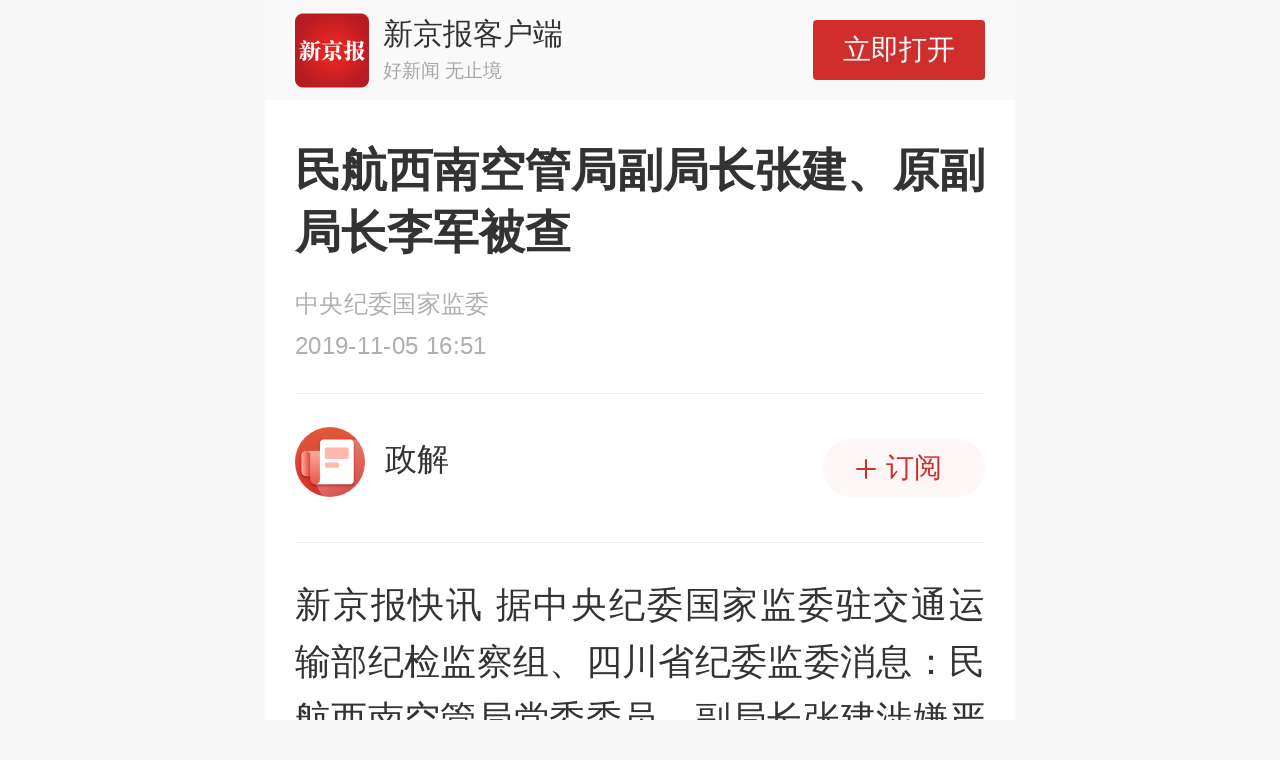

--- FILE ---
content_type: text/html; charset=UTF-8
request_url: https://m.bjnews.com.cn/detail/157294384015163.html
body_size: 8740
content:
<!DOCTYPE html>
<html>

<head>
    <meta charset="utf-8">
    <meta http-equiv="X-UA-Compatible" content="IE=edge">
    <meta name="viewport" content="width=device-width, initial-scale=1, maximum-scale=1, user-scalable=no">
    <meta name="screen-orientation" content="portrait">
    <meta name="x5-orientation" content="portrait">
    <meta name="apple-mobile-web-app-capable" content="yes">
    <meta property="og:type" content="article" />
    <meta property="og:url" content="https://m.bjnews.com.cn/detail/157294384015163.html" />
    <meta property="og:title" content="民航西南空管局副局长张建、原副局长李军被查" />
    <meta property="og:description" content="民航西南空管局副局长张建、原副局长李军被查" />
    <meta property="og:image" content="https://media.bjnews.com.cn/cover/2019/07/04/4810912692204285553.jpeg?x-oss-process=image/resize,w_200/quality,q_60" />
    <title>民航西南空管局副局长张建、原副局长李军被查</title>
    <!-- <script type="text/javascript" src="https://static.bjnews.com.cn/www/v5/js/jquery-3.3.1.min.js"></script> -->
    <script type="text/javascript" src="https://static.bjnews.com.cn/common/js/jquery.js"></script>
    <!-- <script type="text/javascript" src="https://static.bjnews.com.cn/wap/js/swiper.js"></script>
    <link rel="stylesheet" href="https://static.bjnews.com.cn/wap/css/swiper.css"> -->
    <script type="text/javascript" src="https://static.bjnews.com.cn/wap/js/flexible.min.js?v=2"></script>
    <link rel="stylesheet" href="https://static.bjnews.com.cn/wap/css/indexnewest1.css?v=18">
    <script src="https://m.bjnews.com.cn/js/video.min.js"></script>
    <link rel="stylesheet" href="https://m.bjnews.com.cn/css/video-js.min.css">
    <!-- <link href="https://cdn.bootcss.com/photoswipe/4.1.1/photoswipe.css" rel="stylesheet">
    <link href="https://cdn.bootcss.com/photoswipe/4.1.1/default-skin/default-skin.css" rel="stylesheet">
    <script src="https://cdn.bootcss.com/photoswipe/4.1.1/photoswipe.js"></script>
    <script src="https://cdn.bootcss.com/photoswipe/4.1.1/photoswipe-ui-default.js"></script> -->
    <!-- <script src="/js/photoswipe.umd.min.js"></script>
    <script src="/js/photoswipe-lightbox.umd.min.js"></script> -->
    <link rel="stylesheet" href="/css/photoswipe.min.css">
    <link rel="stylesheet" href="/css/default-skin.min.css">
    <script src="/js/photoswipe.min.js"></script>
    <script src="/js/photoswipe-ui-default.min.js"></script>

    <style>
        .rem038{
            font-size:0.38rem !important;
        }
    </style>
    <!-- AdService Head -->
    <!-- <script type="text/javascript" src="https://ad.bjnews.com.cn/js/adservice.js"></script> -->
</head>

<body>
<input type="hidden" id="uuid" value="157294384015163">
    <input type="hidden" id="total_words" value="0">
    <div style="width:7.5rem;margin:0 auto;background:#fff;position:relative;">
        <div class="xjb-top">
            <div class="xjb-top-l">
                <div class="xjb-top-l-logo"><img src="https://static.bjnews.com.cn/wap/img/top-logo.png" alt=""></div>
                <div class="xjb-top-l-js">
                    <p>新京报客户端</p>
                    <p>好新闻 无止境</p>
                </div>
            </div>
            <div class="xjb-top-r">
                <div class="shouy dakai">立即打开</div>
                <wx-open-launch-app
                id="laun-btn"
                appid="wx28709be0cee37865"
                extinfo="article/157294384015163"
                >
                    <template>
                        <style>
                        .btn {
                            width: 100%;
                            height: 26px;
                            line-height: 1;
                            text-align: center;
                            font-size: 12px;
                            border: none;
                            border-radius: 2px;
                            color: #000;
                            background: #D02D2D;
                            color: #FFFFFF;
                            }
                        </style>
                        <button class="btn">立即打开</button>
                    </template>
                </wx-open-launch-app>
            </div>
        </div>
        <!-- 正文部分 -->
        <div class="main">
            <div class="title">民航西南空管局副局长张建、原副局长李军被查</div>
            <!-- <div class="author">新京报 记者 刘平 金城武 编辑 李四 刘宇</div> -->
            <div class="author">中央纪委国家监委</div>
            <div class="time">
                2019-11-05 16:51            </div>
            <div class="invideo">
                <div class="tips">
                    <a href="/column/204.html">
                        <img src="https://media.bjnews.com.cn/column/2023/09/07/5363873822980255325.jpg" style="width:.7rem;height:.7rem;border-radius:100%;object-fit:cover">
                    </a>
                    <a href="/column/204.html" style="color:#333;margin:0 0.2rem;position:relative;top:.1rem" class="dakai">政解</a>
                </div>
                <!-- <div class="tips">
                    <span>进入</span>
                    <span style="color:#d02d2d;margin: 0 0.2rem;" class="dakai">政解</span>
                    <span>阅读更多内容</span>
                </div> -->
                <div class="subscribe">
                    <div><img src="https://static.bjnews.com.cn/wap/img/dingyue.png" alt=""></div>
                    <div class="subscribe_tit dakai">订阅</div>
                </div>

            </div>

                        <!-- 正文上方推荐 -->
            <ul class="Recommended-above">
                            </ul>
            <div class="article">
                <div class="article-cen"><p>新京报快讯 据中央纪委国家监委驻交通运输部纪检监察组、四川省纪委监委消息：民航西南空管局党委委员、副局长张建涉嫌严重违纪违法，民航西南空管局原党委委员、副局长李军涉嫌严重违纪违法，目前二人正接受纪律审查和监察调查。</p><p><br/></p><p>张建简历</p><p><br/></p><p>张建，男，汉族，1964年3月出生，重庆江津人，1982年8月参加工作，1990年12月加入中国共产党。曾任民航四川省局航行科管制员、副主任、主任;1996年5月1997年5月，任民航四川省局航管处副处长、副书记;1997年5月至2000年1月，任民航重庆市局航管处副书记;2000年1月至2001年12月，任民航重庆市局航管处处长;2001年12月至2008年1月，任民航重庆空管站主任;2008年1月至2009年6月，任民航重庆空管分局局长;2009年6月至2016年6月，任民航云南空管分局局长，2016年6月至今，任民航西南空管局党委委员、副局长。</p><p><br/></p><p>李军简历</p><p><br/></p><p>李军，男，回族，1956年4月出生，湖南株洲人，1974年8月参加工作，1991年7月加入中国共产党。曾任民航成都管理局财务处会计、科员、副主任科员、主任科员;1992年3月至1994年7月，任民航西南管理局财务处副处长;1994年7月至1998年12月，任民航西南管理局财务处处长;1998年12月至2016年4月，任民航西南空管局党委委员、副局长;2016年4月退休。</p><p><br/></p><p>编辑&nbsp;刘佳妮</p></div>
                <!-- 正文下方推荐 -->
                <ul class="Recommended-below">
                                    </ul>
                                    <div style="padding-bottom: 0.4rem;">
                                                    <div style="font-size: 0.28rem; padding: 0.1rem 0; color: #353535;">来源：中央纪委国家监委</div>
                                                                        </div>
                    

                <!-- <div class="shade">
                    <img src="https://static.bjnews.com.cn/wap/img/shade.png">
                    <div class="shade-box">展开全文<img src="https://static.bjnews.com.cn/wap/img/jt2.png" alt=""></div>
                </div> -->
            </div>
            <!-- <div class="read">
                <div class="read_img"><img src="https://static.bjnews.com.cn/wap/img/read_img.png"></div>
                <div class="read_demo">
                    <div class="read_tit">全文</div>
                    <div class="read_c">0字</div>
                </div>
                <div class="read_demo1">
                    <div class="read_tit">您已阅读</div>
                    <div class="read_c">%</div>
                </div>
                <div class="read_img"><img src="https://static.bjnews.com.cn/wap/img/read_img.png"></div>
            </div> -->
            <wx-open-launch-app
            id="launch-btn"
            appid="wx28709be0cee37865"
            extinfo="article/157294384015163"
            >
                <template>
                    <style>
                    .btn {
                        width: 100%;
                        height: 45px;
                        line-height: 45px;
                        text-align: center;
                        font-size: 16px;
                        border: none;
                        border-radius: 4px;
                        color: #000;
                        background: #D02D2D;
                        color: #FFFFFF;
                        }
                    </style>
                    <button class="btn">打开新京报APP 阅读更多精彩资讯</button>
                </template>
            </wx-open-launch-app>
            <!-- <div class="openapp dakai">
                <div class="openapp_tit">打开新京报APP 阅读更多精彩资讯</div>
            </div> -->
        </div>

        <!-- 专题 -->
        
                
        <div class="empty"></div>
        <!-- 相关推荐 -->
                <div class="recommend">
            <div class="recommend_tips">相关推荐</div>
                                        <div class="recommend_demo">
                                <!--  目标文章的uuid：show_uuid-->
                                <input type="hidden" class="uuid_show" value="1745882235129498">
                                <input type="hidden" class="timestamp" value="1745882356">


                                <!-- 目标文章的类型：show_type -->
                                <input type="hidden" class="type_show" value="article">
                                <div class="recommend_left">
                                    <div class="recommend_t">
                                        <div class="recommend_tit">中共中央 国务院关于表彰全国劳动模范和先进工作者的决定</div>
                                    </div>
                                    <div class="recommend_c">
                                        <div class="recommend_column">第一看点</div>
                                        <div class="recommend_time"></div>
                                    </div>
                                </div>
                                <div class="recommend_right"><img src="https://media.bjnews.com.cn/cover/2023/06/14/5332975107604293830.jpg?x-oss-process=image/resize,m_lfit,w_118/quality,q_80" alt=""></div>
                            </div>
                                    <!-- <div class="openapp1 dakai">
                <div class="openapp1_tit">去APP浏览更多内容</div>
                <div class="openapp_img"><img src="https://static.bjnews.com.cn/wap/img/openapp1.png"></div>
            </div> -->
        </div>
                        <!-- <div class="swiper_b"></div> -->
        <div class="xjb-foot">
            <p>新京报报料邮箱：82708677@bjnews.com.cn</p>
        </div>
        <div class="dingweisy"></div>
    </div>

    <!-- 图片查看器 -->
    <!-- Root element of PhotoSwipe. Must have class pswp. -->
    <div class="pswp" tabindex="-1" role="dialog" aria-hidden="true">
        <!-- Background of PhotoSwipe.
        It's a separate element as animating opacity is faster than rgba(). -->
        <div class="pswp__bg"></div>
        <!-- Slides wrapper with overflow:hidden. -->
        <div class="pswp__scroll-wrap">
            <!-- Container that holds slides.
            PhotoSwipe keeps only 3 of them in the DOM to save memory.
            Don't modify these 3 pswp__item elements, data is added later on. -->
            <div class="pswp__container">
                <div class="pswp__item"></div>
                <div class="pswp__item"></div>
                <div class="pswp__item"></div>
            </div>
            <!-- Default (PhotoSwipeUI_Default) interface on top of sliding area. Can be changed. -->
            <div class="pswp__ui pswp__ui--hidden">
                <div class="pswp__top-bar">
                    <!--  Controls are self-explanatory. Order can be changed. -->
                    <div class="pswp__counter"></div>
                    <button class="pswp__button pswp__button--close" title="Close (Esc)"></button>
                    <!-- <button class="pswp__button pswp__button--share" title="Share"></button>
                    <button class="pswp__button pswp__button--fs" title="Toggle fullscreen"></button>
                    <button class="pswp__button pswp__button--zoom" title="Zoom in/out"></button> -->
                    <!-- Preloader demo http://codepen.io/dimsemenov/pen/yyBWoR -->
                    <!-- element will get class pswp__preloader--active when preloader is running -->
                    <div class="pswp__preloader">
                        <div class="pswp__preloader__icn">
                            <div class="pswp__preloader__cut">
                                <div class="pswp__preloader__donut"></div>
                            </div>
                        </div>
                    </div>
                </div>
                <div class="pswp__share-modal pswp__share-modal--hidden pswp__single-tap">
                    <div class="pswp__share-tooltip"></div>
                </div>
                <button class="pswp__button pswp__button--arrow--left" title="Previous (arrow left)">
                </button>
                <button class="pswp__button pswp__button--arrow--right" title="Next (arrow right)">
                </button>
                <div class="pswp__caption">
                    <div class="pswp__caption__center"></div>
                </div>
            </div>
        </div>
    </div>
<!-- 图片查看器结束 -->

    <!-- <div class="swiper">
        <div class="swiper-container">
            <div class="swiper-wrapper">
                <div class="swiper-slide">
                    <div style="width:5.4rem;display:flex;align-items: center;">
                        <div class="swiper_logo">
                            <img src="https://static.bjnews.com.cn/wap/img/bjnews_app_share2.png">
                        </div>
                        <div class="swiper_log_tit"><img src="https://static.bjnews.com.cn/wap/img/swiper_banner.png"></div>
                    </div>
                </div>
                                            <div class="swiper-slide">
                                <input type="hidden" class="uuid_show" value="1769912062129454">
                                <input type="hidden" class="type_show" value="article">
                                <div class="swiper_img">
                                    <img src="https://media.bjnews.com.cn/cover/2026/02/01/5681972390792342363.jpg" alt="">
                                </div>
                                <div class="swiper_c">
                                    <div class="swiper_tit">国家税务总局明确起征点标准等增值税征管事项</div>

                                </div>
                            </div>
                                                    <div class="swiper-slide">
                                <input type="hidden" class="uuid_show" value="1769910993129450">
                                <input type="hidden" class="type_show" value="article">
                                <div class="swiper_img">
                                    <img src="https://media.bjnews.com.cn/cover/2026/02/01/5681967903444904779.jpg" alt="">
                                </div>
                                <div class="swiper_c">
                                    <div class="swiper_tit">春节假期首日火车票热门方向开售秒光，抢夜间加开高铁务必选候补</div>

                                </div>
                            </div>
                                                    <div class="swiper-slide">
                                <input type="hidden" class="uuid_show" value="1769910967129448">
                                <input type="hidden" class="type_show" value="article">
                                <div class="swiper_img">
                                    <img src="https://media.bjnews.com.cn/cover/2026/02/01/5681968473232713537.png" alt="">
                                </div>
                                <div class="swiper_c">
                                    <div class="swiper_tit">视频丨中国海警首次披露钓鱼岛执法画面</div>

                                </div>
                            </div>
                                                    <div class="swiper-slide">
                                <input type="hidden" class="uuid_show" value="1769910975189663">
                                <input type="hidden" class="type_show" value="article">
                                <div class="swiper_img">
                                    <img src="https://media.bjnews.com.cn/qianlong.png" alt="">
                                </div>
                                <div class="swiper_c">
                                    <div class="swiper_tit">超越分歧 相互尊重 中英合作开新局</div>

                                </div>
                            </div>
                        
            </div>
            <div class="swiper-pagination"></div>
        </div>
        <div class="swiper_open dakai">
            <p><img src="https://static.bjnews.com.cn/wap/img/dakai.png" alt=""></p>
        </div>
    </div> -->
    <div style="display:none;">
        <script charset="utf-8" language="javascript" src="https://static.bjnews.com.cn/public/tj.js"></script>
    </div>

    <!-- <script src="https://m.bjnews.com.cn/js/video.min.js"></script>
    <link rel="stylesheet" href="https://m.bjnews.com.cn/css/video-js.min.css">  -->
    <script type="text/javascript">
        $(function(){
            var ksginTime = new Date().getTime();
            var imgls = $(".article-cen  img");
            var timer = setInterval(function () {
                var complete = true;
                var endTime = new Date().getTime();
                var timeout = endTime - ksginTime < 50000;
                $(imgls).each(function (i, img) {
                    if (timeout) {
                        complete = complete && img.complete;
                    } else {
                        // clearInterval(timer);
                        $(imgls).each(function (i, img) {
                            if (!img.complete) {
                                imgls.splice(i, 1);
                            }
                        });
                    }
                });
                if (complete) {
                    clearInterval(timer);
                    var items = [];
                    var options = {index: 0, closeOnVerticalDrag: false};
                    var pswpElement = document.querySelectorAll('.pswp')[0];
                    $(imgls).each(function (i, img) {
                        var url = $(this).attr("src");
                        var w = img.naturalWidth;
                        var h = img.naturalHeight;
                        items[i] = {src: url, w: w, h: h};
                        $(this).click(function (e) {
                            options.index = i;
                            var gallery = new PhotoSwipe(pswpElement, PhotoSwipeUI_Default, items, options);
                            gallery.init();
                        });
                    });
                    console.log(items)
                }
            }, 10);
            // const options = {
            //     dataSource: [
            //         // simple image

            //     ],
            //     index:0,
            //     closeOnVerticalDrag: false,
            //     showHideAnimationType: 'none',
            //     history: false, 
            //     focus: false, 
            //     showAnimationDuration: 0, 
            //     hideAnimationDuration: 0,
            //     allowPanToNext: false,
            //     loop: false,
            //     arrowKeys: false,
            //     clickToCloseNonZoomable: false,
            //     errorMsg: 'The photo cannot be loaded',
            //     preloadFirstSlide: true,
            //     // pswpModule: () => import('https://cdn.bootcdn.net/ajax/libs/photoswipe/5.3.6/photoswipe.esm.js')
            //     pswpModule:PhotoSwipe
            // };
            // let tr = false;
            // $('.article img').each(function(t, n) {
            //     if($('.article img').length-1 == t){
            //         tr = true;
            //         return
            //     }
            //     options.dataSource.push({
            //     id: t+1,
            //     src: $(this).attr('src'),
            //     width: $(this).naturalWidth,
            //     height: $(this).naturalHeight,
            //     })
            // })
            // var timer = setInterval(function () {
            //     if(tr){
            //         clearInterval(timer);
            //     }
            //     const lightbox = new PhotoSwipeLightbox(options);
            //     lightbox.init();
            //     $('.article img').click(function(){
            //         // console.log($(this).index(this))
            //         let index = $('.article img').index(this)
            //         options.index = index;
            //         lightbox.loadAndOpen(index)
            //     })
            // },100)
        })
        

        // var web_root_url = "https://m.bjnews.com.cn";
        var web_root_url = "https://m.bjnews.com.cn";
        //获取当前时间戳
        var timesold = new Array()
        var datetime = new Array()
        var obj = $('.timestamp').each(function() {
            var $val = $(this).val()
            // console.log($val)
            timesold.push($val)
        })

        function format(times) {
            if (times) {
                //timestamp是整数，否则要parseInt转换,不会出现少个0的情况
                //计算多久前发布
                var time = new Date(times * 1000);
                // console.log(time)
                var dqtime = new Date();
                var date = dqtime.getTime() - time.getTime()
                date = Math.floor(date / 1000)

                if (date <= 59) {
                    datetime.push(date + '秒前')
                } else if (date <= 3599) {
                    date = Math.floor(date / 60)
                    datetime.push(date + '分钟前')
                } else if (date <= 86399) {
                    date = Math.floor(date / 60 / 60)
                    datetime.push(date + '小时前')
                } else {
                    date = Math.floor(date / 60 / 60 / 24)
                    if (date < 2) {
                        datetime.push('1天前')
                    } else {
                        y = time.getFullYear(); //getFullYear方法以四位数字返回年份
                        M = time.getMonth() + 1; // getMonth方法从 Date 对象返回月份 (0 ~ 11)，返回结果需要手动加一
                        d = time.getDate(); // getDate方法从 Date 对象返回一个月中的某一天 (1 ~ 31)
                        h = time.getHours(); // getHours方法返回 Date 对象的小时 (0 ~ 23)
                        m = time.getMinutes(); // getMinutes方法返回 Date 对象的分钟 (0 ~ 59)
                        s = time.getSeconds(); // getSeconds方法返回 Date 对象的秒数 (0 ~ 59)
                        datetime.push(y + '-' + M + '-' + d)
                        // datetime.push(date + '天前')
                    }

                }
                // var time = new Date(1556610011830);
                // var year = time.getFullYear();
                // var month = time.getMonth()+1;
                // var date = time.getDate();
                // var hours = time.getHours();
                // var minutes = time.getMinutes();
                // var seconds = time.getSeconds();
            } else {
                return '';
            }
        }

        for (i = 0; i < timesold.length; i++) {
            format(timesold[i])
            $('.recommend_time').eq(i).append(datetime[i])
        }
        // var height = $(".article").height();
        var uuid = $('#uuid').val();
        var total_words = $('#total_words').val();
        // console.log(total_words)
        // if (total_words == 0) {
        //     $('.read').hide()
        //     if (height > 800) {
        //         // $(".article").css({
        //         //     'height': '8rem',
        //         //     'overflow': 'hidden',
        //         // })
        //         // $(".shade").css({
        //         //     'display': 'flex',
        //         // })
        //     }
        // } else {
        //     $('.allarticle').css({
        //         'display': 'inline-block'
        //     })
        //     $('.allarticle').addClass('dakai')
        //     $('.read').show()
        //     // $('.shade').hide()
        //     // $('.openapp_tit').text('去APP浏览更多内容')
        // }
        // $(".shade").click(function() {
        //     $(".article").css({
        //         'height': 'auto',
        //     })
        //     // $('.openapp_tit').text('去APP浏览更多内容')
        //     $(".shade").css({
        //         'display': 'none',
        //     })
        //     $('.openapp').hide();
        //     $('#launch-btn').hide()
        // })
        function is_weixn(){
            var ua = navigator.userAgent.toLowerCase();
            if(ua.match(/MicroMessenger/i)=="micromessenger") {
                return true;
            } else {
                return false;
            }
        }
        var is_weixn=is_weixn();
        if(is_weixn){
            $('.shouy').hide()
            $('#laun-btn').show()
            $('.openapp').hide()
            $('#launch-btn').show()
        }else{
            $('.shouy').show()
            $('#laun-btn').hide()
            $('.openapp').css({
                'display':'flex'
            })
            $('#launch-btn').hide()
        }
        $('.dakai').click(function() {
            // tiaoz();

            window.location.href = web_root_url + "/guide/downv2?uuid=157294384015163&show_type=article&show_uuid=157294384015163";
        })
        $('.dingweisy').click(function(){
            window.location.href= web_root_url;
        })
        $(window,document,"body").scroll(function(e){
            var scrollTop = $(this).scrollTop();    //滚动条距离顶部的高度
            if(scrollTop > 500){   //距离顶部+当前高度 >=文档总高度 即代表滑动到底部 count++;         //每次滑动count加1
                $('.dingweisy').show();
            }else{
                $('.dingweisy').hide();
            }
        })
        $('.recommend_demo').click(function() {
            var show_uuid = $(this).children('.uuid_show').val();
            // var type_show = $(this).children('.type_show').val();
            window.location.href = web_root_url + "/detail/" + show_uuid + ".html";
        })
        // $('.recommend_demo,.swiper-slide').click(function() {
        //     var show_uuid = $(this).children('.uuid_show').val();
        //     var type_show = $(this).children('.type_show').val();
        //     window.location.href = web_root_url + "/guide/downv2?uuid=157294384015163&show_type=" + type_show + "&show_uuid=" + show_uuid;
        // })
        // var mySwiper = new Swiper('.swiper-container', {
        //     direction: 'horizontal', // 水平切换选项
        //     loop: true, // 循环模式选项
        //     // 如果需要分页器
        //     pagination: {
        //         el: '.swiper-pagination',
        //     },
        //     speed: 1000,
        //     autoplay: {
        //         delay: 5000, //1秒切换一次
        //     },
        //     disableOnInteraction: false,
        // })
        $(function() {
                        var uuid = $('#uuid').val();
            $.ajax({
                type: 'GET',
               // url: web_root_url + '/api/addpv?uuid=' + uuid,
                 url:  '/api/addpv?uuid=' + uuid,
                dataType: 'JSON',
                success: function(st) {
                    if (st.suc == 1 && st.info == 'ok') {

                    }
                },
                error: function() {}
            })
            
            var referrer = document.referrer;
            if (!referrer) {
                try {
                    if (window.opener) {
                        // IE下如果跨域则抛出权限异常
                        // Safari和Chrome下window.opener.location没有任何属性
                        referrer = window.opener.location.href;
                    }
                } catch (e) {}
            }
            if (referrer) {
                $.post(web_root_url + "/api/waplog", {
                    uuid: $("#uuid").val(),
                    refer: referrer,
                    ua: navigator.userAgent
                }, function(e) {
                    //console.log('waplog:' + e);
                });
            } else {
                //$.post(web_root_url + "/api/waplog", {uuid:'1234567890123', refer:'https://www.baidu.com', ua:'user-agent!'}, function(e){
                //console.log('waplog:' + e);
                //});
            }
            //console.log(navigator.userAgent);



            // 记录分享行为
            var urlSearch = window.location.href.substring(window.location.href.indexOf("?")+1) || "";
            let shareuser = "";
            let shareUrl = ""
            let searchArr = urlSearch.split("&")
            searchArr.forEach((item,index) => {
                let ab = item.split("=");
                if(ab[0] === 'shareuser'){
                    shareuser = ab[1];
                    shareUrl = item;
                }
            })
            // console.log('shareUrl1 ',shareUrl)

            if(shareuser){
                $.ajax({
                    type: 'GET',
                    url: web_root_url + '/japi/pv?article_uuid=' + uuid + '&user_uuid=' + shareuser,
                    dataType: 'JSON',
                    success: function(st) {
                        if (st.suc == 1 && st.info == 'success') {
                        }else{
                        }
                    },
                    error: function() {}
                })
            }
        });
    </script>
    <!-- 与预览页公用 -->
    <script src="https://static.bjnews.com.cn/wap/js/article.js"></script>

    <script src="https://res.wx.qq.com/open/js/jweixin-1.6.0.js"></script>

    <!--分享-->
    <script type="text/javascript">
        $.ajax({
            type: "GET",
            url: "https://m.bjnews.com.cn/api/wxshare?app_id=wxbad48ed25d961bb9",
            // url: "https://m.bjnews.com.cn/api/wxshare?app_id=wxbad48ed25d961bb9",
            dataType: 'json',
            success: function(data) {
                var signpackage = data.signpackage;
                wx.config({
                    // debug: true,
                    appId: "wxbad48ed25d961bb9", // 必填，公众号的唯一标识
                    // appId: "wxbad48ed25d961bb9", // 必填，公众号的唯一标识
                    timestamp: signpackage.timestamp, // 必填，生成签名的时间戳
                    nonceStr: signpackage.nonceStr, // 必填，生成签名的随机串
                    signature: signpackage.signature, // 必填，签名，见附录1
                    jsApiList: [
                        'checkJsApi',
                        'onMenuShareTimeline',
                        'onMenuShareAppMessage'
                    ],
                    openTagList: ['wx-open-launch-app']
                });
            }
        });
        wx.ready(function() {

            var share_uuid = "157294384015163";
            // 获取url分享后缀
            var wxurlSearch = window.location.href.substring(window.location.href.indexOf("?")+1) || "";
            let wxshareuser = "";//url 分享信息
            if(wxurlSearch){
                let wxsearchArr = wxurlSearch.split("&")
                wxsearchArr.forEach((item,index) => {
                    let ab = item.split("=");
                    if(ab[0] === 'shareuser'){
                        wxshareuser = item;
                    }
                })
            }

            // 处理分享链接
            var shareLinkUrl;
            shareLinkUrl = web_root_url + "/detail/" + share_uuid + ".html";
            if (wxshareuser) {
                shareLinkUrl = shareLinkUrl + "?" + wxshareuser;
            }

            //分享到朋友圈
            wx.onMenuShareTimeline({
                title: "民航西南空管局副局长张建、原副局长李军被查", // 分享标题
                link: shareLinkUrl, //分享链接
                //imgUrl: "https://static.bjnews.com.cn/wap/img/bjnews_app_share1.png", // 分享图标
                imgUrl: "https://media.bjnews.com.cn/cover/2019/07/04/4810912692204285553.jpeg?x-oss-process=image/resize,m_fill,h_300,w_300", // 分享图标
                success: function() {
                    // 用户确认分享后执行的回调函数
                    addShare(share_uuid);
                }
            });
            //分享给朋友
            wx.onMenuShareAppMessage({
                title: "民航西南空管局副局长张建、原副局长李军被查", // 分享标题
                desc: "新京报客户端", // 分享描述
                //imgUrl: "https://static.bjnews.com.cn/wap/img/bjnews_app_share1.png", // 分享图标
                imgUrl: "https://media.bjnews.com.cn/cover/2019/07/04/4810912692204285553.jpeg?x-oss-process=image/resize,m_fill,h_300,w_300", // 分享图标
                link:  shareLinkUrl, // 分享链接
                success: function() {
                    // 用户确认分享后执行的回调函数
                    addShare(share_uuid);
                }
            });

        });
        var btn = document.getElementById('launch-btn');
        btn.addEventListener('launch', function (e) {
            // alert('lanuch成功');
        });
        btn.addEventListener('error', function (e) {
            // alert($.param(e.detail))
            window.location.href = web_root_url + "/guide/downv2?uuid=157294384015163&show_type=article&show_uuid=157294384015163";
        });
        var bt = document.getElementById('laun-btn');
        bt.addEventListener('launch', function (e) {
            // alert('lanuch成功');
        });
        bt.addEventListener('error', function (e) {
            // alert($.param(e.detail))
            window.location.href = web_root_url + "/guide/downv2?uuid=157294384015163&show_type=article&show_uuid=157294384015163";
        });
        //http://media.bjnews.com.cn/cover/2018/10/23/4718848542783908868.jpg?x-oss-process=image/resize,m_fill,h_300,w_300
        function addShare(uuid) {
            $.ajax({
                type: "GET",
                url: web_root_url + "/api/addshare?uuid=" + uuid,
                dataType: 'json',
                success: function(data) {
                    //...
                }
            });
        }
    </script>
</body>

</html>


--- FILE ---
content_type: text/css
request_url: https://static.bjnews.com.cn/wap/css/indexnewest1.css?v=18
body_size: 6009
content:
html{background:#F7F7F7}
body{margin:0;padding:0;max-width:750px;margin:0 auto;background:#fff;font-size:16px;font-family:"PingFang","SourceHanSansCN","arial","tahoma";-webkit-text-size-adjust:100% !important;text-size-adjust:100% !important;-moz-text-size-adjust:100% !important}
a{color:#000101;background-color:transparent;text-decoration:none;-webkit-tap-highlight-color:transparent}
button{-webkit-tap-highlight-color:transparent}
:focus-visible{outline:none}
a:focus,
input:focus,
button:focus,
p:focus,
div:focus{-webkit-tap-highlight-color:rgba(0,0,0,0);outline:none}
h1,h2,h3,h4,h5,h6{padding:0;margin:0}
video{width:100%}
.main{width:6.9rem;margin:0 auto}
.title{padding-top:0.4rem;width:100%;font-size:0.46rem;font-weight:bold;color:#333333;letter-spacing:0}
.author{margin-top:0.24rem;/* font-family:PingFangSC-Regular; */font-size:0.24rem;width:100%;color:#AFAFAF;letter-spacing:0.0035rem;/* text-align:center; */}
.time{margin-top:0.12rem;/* font-family:PingFangSC-Regular; */font-size:0.24rem;width:100%;color:#AFAFAF;letter-spacing:0.0035rem;/* text-align:center; */}
.invideo{border-bottom:1px solid #EBEBEB;border-top:1px solid #EBEBEB;margin-top:0.33rem;padding-top:0.33rem;margin-bottom:0.33rem;padding-bottom:0.33rem;width:100%;line-height:0.45rem;font-size:0.32rem;display:flex;align-items:center;justify-content:space-between;}
.tips{letter-spacing:0;display:flex;}
.tips span{line-height:0.45rem;}
.subscribe{display:flex;width:1.62rem;line-height:0.58rem;background:#FDF7F7;justify-content:center;border-radius:0.3rem;align-items:center;}
.subscribe img{width:0.2rem;height:0.2rem;margin-right:0.1rem;}
.subscribe_tit{color:#D02D2D;font-size:0.28rem;margin-right:0.1rem;}
.introduction{display:flex;border-bottom:1px solid #EBEBEB;margin-bottom:0.33rem;padding-bottom:0.33rem;/* align-items:flex-start; */}
.introduction_img{margin-top:0.16rem;}
.introduction_img img{width:0.33rem;height:auto;}
.introduction_tit{font-size:0.36rem;color:#A8A8A8;letter-spacing:0;text-align:justify;line-height:0.576rem;margin-left:0.6rem;}
/* 图文正文区 */
.article{position:relative;font-size:0.36rem;text-align:justify;/* line-height:0.576rem; */}
.article div[label=图片说明]{font-size:14px;color:rgb(153, 153, 153);letter-spacing:0.2px;}
.article div{font-size:0.36rem;text-align:justify;line-height:0.576rem;word-break:break-word;}
.article p{margin:0;font-size:0.36rem;color:#333333;letter-spacing:0;text-align:justify;line-height:0.576rem;/* min-height:0.576rem; */min-height:0.5rem;/*word-break:break-all;*/word-break:break-word;}
.article blockquote{border-left:4px solid #eaeaea;padding-left:10px;position:relative;left:-35px;width:90%;}
.article video{width:100%;}
/* .article span{text-align:center;font-size:0.36rem;text-align:justify;line-height:0.576rem;word-break:break-word;} */
.article img{width:6.9rem;height:auto;}
/* .article a{color:#4177c1;} */
.shade{position:absolute;width:100%;height:2.41rem;bottom:-1px;display:none;justify-content:center;
background-image:linear-gradient(-180deg, rgba(255, 255, 255, 0.00) 0%, rgba(255, 255, 255, 0.76) 50%, #FFFFFF 80%);}
/* .shade img{animation:myfirst 2s infinite;margin-top:1.57rem;width:0.32rem;height:0.42rem;} */
/* .shade{text-align:center;} */
.shade img{margin-top:0;width:0.22rem;height:0.22rem;animation-play-state:paused;}
.shade .shade-box{font-family:PingFangSC-Regular, PingFang SC;margin:0 auto;margin-top:1.4rem;font-size:0.3rem;font-weight:400;color:#D02D2D;text-align:center;border:1px solid #D02D2D;width:2.19rem;height:0.6rem;line-height:0.6rem;border-radius:0.29rem;background:#fff;}
/* 视频操作框 */
.article div.vjs-play-progress, .article div.vjs-progress-control, .article div.vjs-volume-panel, .article div.vjs-control-bar, .article span.vjs-icon-placeholder, .article div.vjs-progress-control .vjs-progress-holder{font-size:10px;line-height:1;}
.video-js .vjs-progress-holder .vjs-load-progress, .video-js .vjs-progress-holder .vjs-load-progress div, .video-js .vjs-progress-holder .vjs-play-progress
.article div.vjs-time-control, .article div.vjs-time-control span, .article span.vjs-control-text, .article span.vjs-remaining-time-display, .article div.vjs-time-tooltip{line-height:3em;font-size:1em;}
.article div.vjs-time-tooltip{word-break:normal;}
.article .vjs-big-play-button span.vjs-icon-placeholder{font-size:0.6rem;line-height:1.2;}
/* .article span.vjs-icon-placeholder{font-size:0.6rem;line-height:1.2;} */
/* 视频按钮大小 */
.article .vjs-big-play-centered .vjs-big-play-button{width:0.8em;height:0.8em;margin-left:-0.4em;border-radius:100%;margin-top:-.6em;}
.article .vjs-big-play-centered .vjs-big-play-button span.vjs-icon-placeholder{font-size:0.6rem;line-height:1.2;}
.article a{background-color:transparent;color:#4177c1;}
.article .video-js{height:4.22rem;width:100%;}
/* 正文区结束 */
.allarticle{display:none;/* display:inline-block; */width:1rem;font-size:0.28rem;color:rgb(82, 74, 74);height:0.46rem;line-height:0.46rem;text-align:center;background:#f4f4f4;border-radius:0.23rem;margin-left:0.1rem;vertical-align:middle;margin-top:-0.02rem;}
.read{margin-top:0.34rem;display:flex;justify-content:center;margin-bottom:0.5rem;}
.read_demo{margin-left:0.2025rem;/* width:2.17rem; */display:flex;}
.read_demo1{margin-right:0.2025rem;margin-left:0.6rem;/* width:2.42rem; */display:flex;}
.read_tit{font-size:0.36rem;color:#A8A8A8;letter-spacing:0;/* text-align:justify; */line-height:0.5rem;}
.read_c{/* font-weight:bold; */font-size:0.36rem;color:#151515;margin-left:0.23rem;line-height:0.5rem;}
.read_img{display:flex;justify-content:center;align-items:center;}
.read_img img{width:0.29rem;height:0.34rem;}
.openapp{width:100%;height:0.9rem;background:#D02D2D;font-size:0.28rem;color:#FFFFFF;letter-spacing:0;text-align:justify;display:flex;justify-content:center;align-items:center;border-radius:0.45rem;margin-bottom:0.8rem;/* margin-top:0.8rem; */}
.openapp_img{margin-left:0.1rem;display:flex;justify-content:center;align-items:center;}
.openapp_img img{width:0.26rem;}
.openapp1{height:1.19rem;width:100%;font-size:0.28rem;color:#D02D2D;letter-spacing:0;display:flex;justify-content:center;align-items:center;}
.openapp1_img{margin-left:0.1rem;display:flex;justify-content:center;align-items:center;}
.openapp1_img img{width:0.26rem;height:0.26rem;}
.empty{width:100%;height:0.14rem;background:#F7F7F7;}
.recommend{width:6.9rem;margin:0 auto;}
.recommend_t{width:100%;/* min-height:0.91rem; */display:flex;/* justify-content:center; */align-items:center}
.recommend_tips{margin-top:0.4rem;font-size:0.32rem;color:#333333;font-weight:bold;letter-spacing:0;/* margin-bottom:0.3rem; */}
.recommend_demo{width:100%;display:flex;padding:0.375rem 0;border-bottom:1px solid #F0F0F0;}
.recommend_left{width:4.25rem;font-size:0.34rem;color:#333333;letter-spacing:0;display:flex;flex-direction:column;justify-content:center;}
.recommend_tit{line-height:0.48rem;}
.recommend_right{margin-left:0.4rem;width:2.325rem;display:flex;justify-content:center;position:relative;height:1.41rem;}
.recommend_right .recommend_right_bf{width:0.5rem;height:0.5rem;position:absolute;left:50%;bottom:50%;margin-bottom:-0.25rem;margin-left:-0.25rem;}
.recommend_right img{/* margin-left:0.39rem; */height:1.41rem;width:2.26rem;}
/* .recommend_c{align-items:center;} */
.recommend_c{display:flex;font-size:0.24rem;color:#999999;letter-spacing:0;margin-top:0.2rem;align-items:center;}
.recommend_time{margin-left:0.12rem;}
.comment{/* width:100%; */width:7.5rem;margin:0 auto;}
.comment_tips{margin-top:0.4rem;margin-left:0.3rem;font-size:0.32rem;color:#333333;font-weight:bold;letter-spacing:0;}
.comment_demo{margin-top:0.3rem;}
.comment_top{width:6.9rem;display:flex;margin:0 auto;align-items:center;}
.head{width:0.94rem;display:flex;}
.head img{width:0.8rem;height:0.8rem;border-radius:0.5rem;}
.user{display:flex;flex-direction:column;width:5.96rem;position:relative;}
.user_name{font-size:0.26rem;color:#333333;letter-spacing:0;}
.comment_time{margin-top:0.06rem;font-size:0.22rem;color:#999999;letter-spacing:0;}
.comment_zan{position:absolute;right:0.31rem;top:0;}
.comment_zan img{width:0.3rem;}
.comment_bottom{width:7.2rem;margin-left:0.3rem;margin-top:0.2rem;}
.comment_c{font-size:0.3rem;color:#333333;letter-spacing:0;line-height:0.42rem;width:5.96rem;margin-left:0.94rem;padding-right:0.3rem;border-bottom:1px solid #F2F2F2;padding-bottom:0.4rem;margin-bottom:0.4rem;}
.openapp2{width:6.9rem;margin:0 auto;display:flex;align-items:center;justify-content:center;line-height:0.9rem;background:#FDF7F7;border-radius:0.45rem;margin-bottom:0.4rem;}
.openapp2_tit{font-size:0.28rem;color:#D02D2D;letter-spacing:0;}
.swiper_b{width:100%;height:1.2rem;}
.swiper{height:1.2rem;width:7.5rem;left:0rem;right:0rem;position:fixed;display:flex;bottom:-0px;margin:0 auto;background:rgba(255, 255, 255, 0.98);box-shadow:0 -1px 0 0 rgba(0, 0, 0, 0.08);}
.swiper-container{width:5.4rem;height:1.2rem;/* margin-left:0.3rem; */display:flex;justify-content:center;}
.swiper-slide{display:flex;/* width:5.4rem !important; */height:0.91rem;/* margin-left:0.3rem;margin-right:0.3rem; */margin-top:0.145rem;opacity:0;}
.swiper_img{width:1.46rem;height:0.91rem;display:flex;justify-content:center;position:relative;}
.swiper_img .swiper_img_bf{position:absolute;left:50%;bottom:50%;width:0.38rem;height:0.38rem;margin-bottom:-0.19rem;margin-left:-0.19rem;}
.swiper_img img{height:0.91rem;max-width:1.46rem;text-align:center;}
.swiper_c{margin-left:0.2rem;display:flex;}
.swiper_tit{height:0.66rem;line-height:0.33rem;font-size:0.26rem;color:#333333;letter-spacing:0.0028rem;width:3.6rem;display:-webkit-box;-webkit-box-orient:vertical;-webkit-line-clamp:2;overflow:hidden;}
.swiper_open{display:flex;align-items:center;margin-right:0.3rem;}
.swiper_open p img{width:1.3rem;}
.swiper_open p{/* margin:0;width:1.3rem;height:0.6rem;display:flex;justify-content:center;align-items:center; *//* line-height:0.65rem; *//* color:#fff;font-size:0.28rem; *//* transform:scale(0.5); *//* border-radius:0.3rem;background:#D02D2D;margin-left:0.2rem;text-align:center; */}
.swiper-pagination-bullet{width:0.34rem;height:0.04rem;background:rgba(208, 45, 45, 0.15);border-radius:0.02rem;opacity:1;}
.swiper-container-horizontal>.swiper-pagination-bullets,
.swiper-pagination-custom,
.swiper-pagination-fraction{bottom:0.1rem;position:absolute;width:6.9rem;}
.swiper-pagination-bullet-active{background:#D02D2D;}
.swiper_logo{height:0.74rem;}
.swiper_logo img{width:0.74rem;height:0.74rem;}
.box_b{width:6.9rem;margin:0 auto;}
.toupiao_title1{margin-top:0.4rem;font-size:0.32rem;color:#333333;font-weight:bold;letter-spacing:0;/* margin-bottom:0.3rem; */}
.box_xintp_box1{padding-top:0.3rem;}
.box_xintp_box1_t_r{/* flex:1; */font-size:0.28rem;color:#4f4f4f;}
.box_xintp_box1_t_r{padding-bottom:0.3rem;}
/* 投票样式1 */
.toupiao_box_b_list{overflow:hidden;padding:0;}
.toupiao_box_b_list .vote .ballot_btn{text-align:center;margin:0 auto 20px;}
.box_xintp_box1_x{height:2rem;display:flex;background:#F7F7F7;margin-bottom:0.24rem;}
.box_xintp_box1_x_w{display:flex;align-items:center;flex:1;}
.box_xintp_box3_ww{display:flex;align-items:center;flex:1;}
.box_xintp_box1_w_dx{width:0.8rem;display:flex;justify-content:center;align-items:center;}
.box_xintp_box1_w_dx img{width:0.48rem;}
.box_xintp_box1_ww{/* width:3.8rem; */flex:1;color:#333;line-height:0.45rem;margin:0 0.15rem;text-align:justify;}
.box_xintp_anniu{width:100%;margin-left:auto;margin-right:auto;margin-top:0.4rem;margin-bottom:0.44rem;background:#D02D2D;border-radius:0.4rem;height:0.9rem;line-height:0.9rem;text-align:center;/* position:relative; */z-index:2;/* font-size:1.7rem; */font-size:0.28rem;color:#ffffff;letter-spacing:0.03rem;cursor:pointer;}
.swiper_log_tit{font-weight:bold;margin-left:0.2025rem;font-size:0.36rem;color:#333333;letter-spacing:0.1rem;line-height:0.66rem;}
.swiper-wrapper{padding-left:0.3rem;}
.swiper_log_tit img{height:0.36rem;}
.swiper-slide-active{animation:lunbo linear 1s 1;animation-fill-mode:forwards;-webkit-animation:lunbo linear 1s 1;-webkit-animation-fill-mode:forwards;/* animation-delay:1s;-webkit-animation-delay:1s; *//* opacity:0; */}
.swiper-slide-next,
.swiper-slide-prev{animation:lunbo1 linear 1s 1;animation-fill-mode:forwards;-webkit-animation:lunbo1 linear 1s 1;-webkit-animation-fill-mode:forwards;animation-delay:1s;-webkit-animation-delay:1s;/* opacity:0; */}
.vote{float:left;margin-left:0.22rem;width:6.68rem;display:flex;flex-direction:row;flex-wrap:wrap;}
.box_tulie{width:3.12rem;margin-right:0.22rem;margin-bottom:0.22rem;box-shadow:inset 1px 0 0 0 #E7E7E7, inset -1px 0 0 0 #E7E7E7, inset 0 -1px 0 0 #E7E7E7;}
.box_tulie_c img{width:3.12rem;height:3.8rem;}
.box_tulie_xx{width:100%;overflow:hidden;white-space:nowrap;text-overflow:ellipsis;font-size:0.3rem;color:#353535;letter-spacing:0.0027rem;text-align:center;line-height:0.48rem;margin:0.24rem 0;}
.ballot_btn{width:1.7rem;height:0.6rem;border:0.02rem solid #666666;border-radius:0.3rem;border-radius:0.3rem;font-size:0.28rem;color:#353535;letter-spacing:0.25px;text-align:justify;line-height:0.48rem;}
.subject{width:6.9rem;margin:0 auto;}
.subject_box{margin-top:0.375rem;}
.subject_box:not(:last-child){border-bottom:1px solid #EBEBEB;}
/* .subject_img{margin-top:0.375rem;} */
.subject_img img{width:100%;}
.subject_c{padding:0.2rem 0;line-height:0.48rem;font-size:0.34rem;color:#333333;letter-spacing:0;display:flex;}
.subject_c p{margin:0;}
.subject_c span{display:inline-flex;justify-content:center;align-items:center;margin-right:0.12rem;height:0.3rem;vertical-align:middle;/* width:0.7rem;font-size:0.24rem;line-height:0.34rem;background:#e2291b;border-radius:0.3rem;color:#Fff;text-align:center;vertical-align:initial; */}
.subject_c span img{width:0.85rem;align-self:flex-end;}
@keyframes lunbo{
    form{opacity:0;}
    50%{opacity:0.5;}
    to{opacity:1;/* isplay:none; */}}
@-webkit-keyframes lunbo{
    form{opacity:0;}
    50%{opacity:0.5;}
    to{opacity:1;/* display:none; */}}
@keyframes lunbo1{
    form{opacity:1;}
    50%{opacity:0.5;}
    to{opacity:0;/* isplay:none; */}}
@-webkit-keyframes lunbo1{
    form{opacity:1;}
    50%{opacity:0.5;}
    to{opacity:0;/* display:none; */}}
@keyframes myfirst{
    0%{transform:translate(0px, 0px);}
    50%{transform:translate(0px, -0.1rem);}
    100%{transform:translate(0px, 0px);}}
@-webkit-keyframes myfirst{
    0%{transform:translate(0px, 0px);}
    50%{transform:translate(0px, -0.1rem);}
    100%{transform:translate(0px, 0px);}}
/*视频分享页*/
.min{padding:0 0.3rem;}
.box_daxinjingb{width:100%;height:0.72rem;line-height:0.72rem;text-align:center;background:#D02D2D;font-family:PingFangSC-Regular;font-size:0.28rem;color:#FFFFFF;/*letter-spacing:-0.56px;*/display:-webkit-flex;display:flex;justify-content:center;align-items:center;}
.box_title{display:flex;margin-top:0.36rem;font-family:PingFangSC-Medium;font-size:0.36rem;color:#333333;letter-spacing:0;line-height:1.5;}
.anniu{width:0.64rem;text-align:center;}
.anniu img{width:0.22rem;height:0.12rem;vertical-align:middle;}
.dk{display:none;}
.box_jizhe{/*display:flex;*/margin-top:0.12rem;}
.authortt{/*margin-top:0.24rem;*//* font-family:PingFangSC-Regular; */font-size:0.24rem;width:100%;color:#AFAFAF;letter-spacing:0.0035rem;}
.timett{/*margin-top:0.12rem;*//* font-family:PingFangSC-Regular; */font-size:0.24rem;width:100%;color:#AFAFAF;letter-spacing:0.0035rem;display:inline-block;width:auto;}
.article_s{padding-top:0.2rem;display:none;}
.article_s p{margin:0;font-size:0.30rem;color:#333333;letter-spacing:0;text-align:justify;line-height:0.576rem;min-height:0.576rem;}
.article_s img{max-width:100%;}
.article_s span{text-align:center;}
.invideo_s{/*border-bottom:1px solid #EBEBEB;*/border-top:1px solid #EBEBEB;margin-top:0.33rem;padding-top:0.33rem;/*margin-bottom:0.33rem;*/padding-bottom:0.33rem;width:100%;line-height:0.45rem;font-size:0.32rem;display:flex;align-items:center;justify-content:space-between;}
.chimee-container{position:relative;}
.time-ad{background-color:transparent;border:0;}
.time-ad img{display:block;width:30px;}
.time-ad em{position:absolute;right:-7px;top:35px;width:60px;text-align:center;font-size:12px;background-color:rgba(156, 85, 85, 0.66);padding:0 3px;z-index:-1;border-radius:5px;}
.time-ad cm-pp-close{display:none;}
.time-ad cm-pp-body{padding:0;}
.reporter{display:flex;}
.reporter_list{width:3rem;height:4rem;text-align:center;padding:0.5rem;}
.reporter_list .reporter_list_img{height:2rem;}
.personal_top_left{width:2rem;}
/* 记者公用样式 */
.repor,.reporTwo,.reporThree{margin:0.5rem 0;position:relative;width:100%;box-sizing:border-box;border:1px solid #eee;border-radius:0.06rem;}
.article .repor-title,.article .reporTwo-title,.article .reporThree-title{position:absolute;margin-left:1.07rem;transform:translateY(-50%);background:#fff;padding:0 0.2rem;font-size:0.26rem;font-family:PingFangSC-Regular, PingFang SC;font-weight:400;color:#999999;font-size:0.26rem;}
.repor-title::before,.repor-title::after,.reporTwo-title::before,.reporTwo-title::after,.reporThree-title::before,.reporThree-title::after{content:'';width:0.08rem;height:0.08rem;transform:translateY(-50%);background:#D8D8D8;border-radius:50%;position:absolute;top:50%;}
.repor-title::after,.reporTwo-title::after,.reporThree-title::after{right:0;}
.repor-title::before,.reporTwo-title::before,.reporThree-title::before{left:0;}
.reporTwo-personal,.reporThree-personal{display:flex;scrollbar-width:none;}
.reporTwo-personal::-webkit-scrollbar,.reporThree-personal::-webkit-scrollbar{width:0;height:0;display:none;}
.reporTwo-personal-list,.reporThree-personal-list{text-align:center;width:auto;}
.reporTwo-personal-list-img,.reporThree-personal-list-img{width:1rem;height:1rem;margin:0 auto;/* background:#000; */background-size:100% 100%;border-radius:50%;position:relative;}
.repor-left-portrait > img,.reporTwo-personal-list-img > img,.reporThree-personal-list-img > img{width:100%;height:100%;border-radius:50%;}
.reporTwo-personal-list-img > span,.reporThree-personal-list-img > span{width:0.34rem;height:0.34rem;/* background:#ccc666; */background:url(https://static.bjnews.com.cn/wap/img/xqybj.png) no-repeat;background-size:100% 100%;position:absolute;left:0.67rem;bottom:0;}
.article .reporTwo-personal-list-bottom,.article .reporThree-personal-list-bottom{width:1.48rem;height:0.5rem;margin:0 auto;background:#FFF;border-radius:0.31rem;border:1px solid #DCDDDC;font-size:0.24rem;font-family:PingFangSC-Regular, PingFang SC;font-weight:400;color:#666;line-height:0.5rem;text-align:center;}
.article .reporTwo-personal-list-cen-name,.article .reporThree-personal-list-cen-name{font-size:0.28rem;font-family:PingFangSC-Medium, PingFang SC;font-weight:500;color:#121212;line-height:1;margin:0.22rem 0 0.12rem;text-align:center;}
.article .reporTwo-personal-list-cen-compancy, .article .reporTwo-personal-list-cen-email, .article .reporThree-personal-list-cen-compancy, .article .reporThree-personal-list-cen-email{font-size:0.24rem;font-family:PingFangSC-Regular,PingFang SC;font-weight:400;color:#999;line-height:1;margin-bottom:0.32rem;text-align:center;}
/* 一个记者 */
.repor-personal{display:flex;padding:0.56rem 0;align-items:center;}
.repor-left{/* width:5.04rem; */width:5rem;display:flex;align-items:center;}
.article .repor-right{text-align:center;width:1.48rem;height:0.5rem;line-height:0.5rem;background:#fff;border-radius:0.31rem;border:1px solid #DCDDDC;font-size:0.24rem;font-family:PingFangSC-Regular, PingFang SC;font-weight:400;color:#666;}
.repor-left-portrait{height:1.2rem;width:1.2rem;box-shadow:0px 4px 10px 0px rgba(0, 0, 0, 0.08);/* background:#000; */background-size:100% 100%;border-radius:50%;position:relative;margin:0 0.22rem 0 0.37rem;}
.repor-left-portrait > span{height:0.4rem;width:0.4rem;/* background:#ccc666; */background:url(https://static.bjnews.com.cn/wap/img/xqybj.png) no-repeat;background-size:100% 100%;position:absolute;left:0.82rem;bottom:0;}
.article .repor-left-cen-name{font-size:0.38rem;line-height:0.38rem;font-weight:400;color:#121212;font-family:PingFangSC-Regular, PingFang SC;padding:0.15rem 0 0.2rem;}
.article .repor-left-cen-company, .article .repor-left-cen-email{font-size:0.24rem;line-height:0.24rem;color:#999;font-family:PingFangSc-Regular, PingFang SC;font-weight:400;}
/* 两个记者 */
.reporTwo-personal{padding:0.58rem 0 0.46rem 0;justify-content:center;}
.reporTwo-personal-list{padding:0 0.2rem;}
/* 三个记者 */
.reporThree-personal{padding:0.52rem 0 0.41rem 0;overflow-x:auto;}
.reporThree-personal-list{padding:0 0.2rem;flex-shrink:0;}
/* 记者发布列表 */
.box-top{background:url(https://static.bjnews.com.cn/wap/img/jzzxbj.png);background-size:100% 100%;padding:0.6rem 0 1.24rem;}
.box-top-cen{text-align:center;}
.box-top-cen-img{width:1.4rem;height:1.4rem;margin:0 auto;/* background:#000; */border-radius:50%;position:relative;}
.box-top-cen-img img{width:100%;height:100%;border-radius:50%;}
.box-top-cen-img span{width:0.46rem;height:0.46rem;background:#ccc;position:absolute;right:0;bottom:0;background:url(https://static.bjnews.com.cn/wap/img/xqybj.png) no-repeat;background-size:100% 100%;}
.box-top-cen-name{padding-top:0.22rem;font-size:0.42rem;font-family:PingFangSC-Medium, PingFang SC;font-weight:500;color:#fff;}
.box-top-cen-compancy{font-size:0.3rem;font-family:PingFangSC-Regular, PingFang SC;font-weight:400;color:#fff;}
.box-top-cen-number{margin-top:0.5rem;display:flex;justify-content:space-around;}
.box-top-cen-number-list .box-top-cen-number-list-top{font-size:0.34rem;font-family:PingFangSC-Medium, PingFang SC;font-weight:500;color:#fff;}
.box-top-cen-number-list .box-top-cen-number-list-bottom{font-size:0.28rem;font-family:PingFangSC-Regular, PingFang SC;font-weight:400;/* color:#fff; */color:rgba(255, 255, 255, 0.66)}
.box-cen{min-height:1rem;padding-top:0.1rem;margin-top:-0.74rem;border-radius:0.24rem;background:#fff;padding:0 0.3rem}
.box-cen-list{padding:0.35rem 0;display:flex;border-bottom:0.01rem solid #EBEBEB;}
.box-cen-list>a{display:flex;}
.box-cen-list-img{background:#EBEBEB;width:2.26rem;height:1.41rem;border-radius:0.1rem;position:relative;}
.box-cen-list-play{width:0.6rem;height:0.6rem;margin:0 auto;background:url(https://static.bjnews.com.cn/wap/img/playd@2x.png) no-repeat center;background-size:100% 100%;display:block;transform:translate3d(-50%,-50%,0);position:absolute;left:50%;top:50%;}
.box-cen-list-time{font-family:PingFangSC-Regular;position:absolute;bottom:0.1rem;right:0.2rem;font-size:0.22rem;color:#FFFFFF;line-height:1;}
.box-cen-list-cen{margin-left:0.3rem;flex:1;}
.box-cen-list-cen h3{font-size:0.36rem;font-family:PingFangSC-Regular, PingFAng SC;font-weight:400;color:#333;line-height:1.5;min-height:1rem;padding-bottom:0.1rem;}
.smallLabel{display:flex;}
.smallLabel span{padding-right:0.2rem;font-size:0.22rem;font-family:PingFangSC-Regular, PingFang SC;font-weight:400;color:#ABAFB4;line-height:1;}
.no-content{font-family:PingFangSC-Regular;font-size:0.28rem;color:#B4B4B4;text-align:justify;padding:0.4rem 0;text-align:center;}
.list-no{/* padding:0.33rem 0; */padding:0.3rem 0;border-bottom:1px solid #f5f5f5;}
.list-no h3{/* padding-bottom:0.05rem; *//* font-size:0.36rem; */font-size:0.36rem;font-family:PingFangSC-Regular, PingFAng SC;font-weight:400;color:#333;line-height:1.5;}
.list-no-label span{font-size:0.24rem;color:#ABAFB4;padding-right:0.2rem;line-height:1;}
.my-video-dimensions{width:100%;height:4.22rem;}
.openapp{border-radius:0.08rem;display:none;}
.shouy{display:none;}
#launch-btn{position:relative;width:300px;height:60px;left:50%;/* margin:-30px 0 0 -150px; *//* margin-bottom:45px; */padding-bottom:45px;margin-left:-150px;display:block;}
.recommend_demo:last-of-type{border:none;}
.xjb-top{padding:0.13rem 0.3rem;display:flex;justify-content:space-between;background:#F9F9F9;}
.xjb-top-l{display:flex;}
.xjb-top-l-logo{width:0.74rem;height:0.74rem;margin-right:0.14rem;}
.xjb-top-l-logo img{width:100%;}
.xjb-top-l-js p:first-of-type{margin-block-start:0;margin-block-end:0;font-family:PingFangSC-Medium, PingFang SC;font-weight:500;color:#333333;font-size:0.3rem;line-height:1;margin-top:0.06rem;margin-bottom:0.12rem;}
.xjb-top-l-js p:last-of-type{margin-block-start:0;margin-block-end:0;font-size:0.19rem;font-family:PingFangSC-Regular, PingFang SC;font-weight:400;color:#A7A7A7;line-height:1;}
.xjb-top-r{display:flex;align-items:center;}
.xjb-top-r div{background:#D02D2D;line-height:0.6rem;width:1.72rem;height:0.6rem;/* margin-top:0.06rem; */text-align:center;font-family:PingFangSC-Regular, PingFang SC;font-weight:400;color:#FFFFFF;font-size:0.28rem;border-radius:0.04rem;}
#laun-btn{position:relative;width:76px;height:26px;border-radius:0.04rem;display:block}
.xjb-foot{background:#F9F9F9;padding:0.5rem 0.3rem 1.28rem 0.3rem}
.xjb-foot > p{font-size:0.24rem;font-family:PingFangSC-Regular, PingFang SC;font-weight:400;color:#787878;line-height:1;}
.xjb-foot p:first-of-type{margin-bottom:0.24rem}
.dingweisy{background:url(https://static.bjnews.com.cn/wap/img/syapp.png) no-repeat center;background-size:100% 100%;width:1rem;height:1rem;position:fixed;/* bottom:2.95rem; */bottom:1rem;left:0.3rem;display:none;}
/* 记者头像增加邮箱 */
.article .repor-personal{padding:0.54rem 0.32rem;}
.article .repor-left-box{flex:1;padding-left:0.18rem;}
.article .repor-left{width:auto;align-items:end;}
.article .repor-left-portrait{margin:0;}
.repor-left-cen{flex:1;}
.article .repor-left-cen-email{padding-top:0.1rem;}
.article .reporTwo-personal-list{flex:1;}
.article .reporTwo-personal-list-cen-compancy{margin-bottom:0.12rem;}
.article .reporTwo-personal-list-cen-email{margin-bottom:0.22rem;height:0.48rem;overflow:hidden;}
.article .reporThree-personal-list{width:3.5rem;}
.article .reporThree-personal-list-cen-compancy{margin-bottom:0.12rem;}
.article .reporThree-personal-list-cen-email{height:0.48rem;margin-bottom:0.22rem;overflow:hidden;}
/* 正文上下相关 */
.Recommended-above, .Recommended-below{list-style-type:none;padding:0;margin:0;overflow:auto;}
.Recommended-below{margin:0.3rem 0;}
.Recommended-above > li, .Recommended-below > li{margin-bottom:0.2rem;}
.Recommended-above > li > a, .Recommended-below > li > a{background:#F9FAFB;display:flex;padding:0.1rem 0.18rem 0.16rem 0.18rem;border-radius:0.06rem;}
.Recommended-above > li > a > img, .Recommended-below > li > a > img{width:0.3rem;height:0.3rem;display:inline-block;margin-right:0.14rem;margin-top:0.1rem;flex:0 0 0.3rem;}
.Recommended-above > li > a > i, .Recommended-below > li > a > i{border-bottom:1px solid rgba(120, 120, 120, 0.7);padding:0 0 0.12rem 0px;font-family:PingFangSC, PingFang SC;font-weight:400;font-size:0.34rem;color:#353535;text-align:justify;font-style:normal;line-height:1.5;}

--- FILE ---
content_type: application/javascript
request_url: https://static.bjnews.com.cn/wap/js/article.js
body_size: 1387
content:
$(function(){
  $("video").each(function (index, element) {
      var videoUrl = $(this).attr("src");
      var videoCover = $(this).attr("poster");
      if (videoUrl) {
          if (videoUrl.split(".").pop() === 'm3u8') {
              var video = '<video id="my-video' + index + '" class="video-js vjs-big-play-centered" controls preload="auto" width="100%" poster="' + videoCover + '"'
                  + 'data-setup="{}" src="' + videoUrl + '">'
                  + '<source src="' + videoUrl + '" type="application/x-mpegURL" />'
                  + '</video>';
              $(this).replaceWith(video);
          } else {
              var video = '<video id="my-video' + index + '" class="video-js vjs-big-play-centered" controls preload="auto" width="100%" poster="' + videoCover + '"'
                  + 'data-setup="{}" src="' + videoUrl + '">'
                  + '<source src="' + videoUrl + '" type="video/mp4" />'
                  + '<source src="'+ videoUrl +'" type="video/webm" />'
                  + '<source src="'+ videoUrl +'" type="video/ogg" />'
                  + '</video>';
              $(this).replaceWith(video);
          }
          var my = 'my-video' + index
          my = videojs(my);
          my.on("play", function () {
              console.log(123)
              nameAllPause(this.id_)
              pauseAll()
          })
      }
  });
  var audios = document.getElementsByTagName("audio");
  // 暂停函数
  function pauseAll() {
      var self = this;
      console.log(self);
      [].forEach.call(audios, function (i) {
          // 将audios中其他的audio全部暂停
          i !== self && i.pause();
          console.log(i !== self && i.pause())
      })
  }
  // 给play事件绑定暂停函数
  [].forEach.call(audios, function (i) {
      i.addEventListener("play",function(){
          console.log(i)
          pauseAll.bind(i)()
          nameAllPause()
      }.bind(i));
  })
  function nameAllPause(params) {
      $('.video-js').each(function(index, element) {
          if($(this).attr('id') !== params || params=== undefined){
              // console.log(params)
              my = 'my-video' + index
              videojs(my).pause();
              console.log(my)
              // pauseAll()
          }
      })
  }
  // ----- 处理方正采编系统小标题样式问题 开始 -----
  if($('div[class="article"] strong').length > 0) {
    $('div[class="article"] strong').each(function(index, elem){
      if (elem.style.cssText.indexOf("19px") >= 0) {
        elem.style.cssText = elem.style.cssText.replace('19px', '0.38rem');
      }
    })
    $('div[class="article"] strong').each(function(index, elem){
        if (elem.style.cssText.indexOf("14px") >= 0) {
            elem.style.cssText = elem.style.cssText.replace('14px', '0.28rem');
        }
    })
  }
  if($('div[class="article"] span').length > 0) {
      $('div[class="article"] span').each(function(index,elem){
        if (elem.style.cssText.indexOf("19px") >= 0) {
          elem.style.cssText = elem.style.cssText.replace('19px', '0.38rem');
        }else if(elem.style.cssText.indexOf("14px") >= 0){
          elem.style.cssText = elem.style.cssText.replace('14px', '0.28rem');
        }else if(elem.style.cssText.indexOf("15px") >= 0){
          elem.style.cssText = elem.style.cssText.replace('15px', '0.3rem');
        }
      })
  }
  if($('div[class="article"] p[label="图片说明"]').length > 0) {
    $('div[class="article"] p[label="图片说明"]').each(function(index,elem){
      if (elem.style.cssText.indexOf("14px") >= 0) {
        elem.style.cssText = elem.style.cssText.replace('14px', '0.28rem');
        elem.style.cssText = elem.style.cssText.replace('line-height: 24px;', '');
        elem.style.cssText = elem.style.cssText.replace('line-height:24px;', '');
      }
    })
  }
  if($('div[class="article"] div[label="图片说明"]').length > 0) {
    $('div[class="article"] div[label="图片说明"]').each(function(index,elem){
      if (elem.style.cssText.indexOf("14px") >= 0) {
        elem.style.cssText = elem.style.cssText.replace('14px', '0.28rem');
        elem.style.cssText = elem.style.cssText.replace('line-height: 24px;', '');
        elem.style.cssText = elem.style.cssText.replace('line-height:24px;', '');
      }
    })
  }
  // ----- 处理方正采编系统小标题样式问题 结束 -----

  (function() {
    if (typeof WeixinJSBridge == "object" && typeof WeixinJSBridge.invoke == "function") {
        handleFontSize();
    } else {
        if (document.addEventListener) {
            document.addEventListener("WeixinJSBridgeReady", handleFontSize, false);
        } else if (document.attachEvent) {
            document.attachEvent("WeixinJSBridgeReady", handleFontSize);
            document.attachEvent("onWeixinJSBridgeReady", handleFontSize);
        }
    }

    function handleFontSize() {
        // 设置网页字体为默认大小
        WeixinJSBridge.invoke('setFontSizeCallback', {
            'fontSize': 0
        });
        // 重写设置网页字体大小的事件
        WeixinJSBridge.on('menu:setfont', function() {
            WeixinJSBridge.invoke('setFontSizeCallback', {
                'fontSize': 0
            });
        });
    }
  })();
});

--- FILE ---
content_type: application/javascript
request_url: https://static.bjnews.com.cn/wap/js/flexible.min.js?v=2
body_size: 510
content:
    //引入该flexible.min.js
    ! function(e, t) {
        function n() {
            var n = l.getBoundingClientRect().width;
            t = t || 540, n > t && (n = t);
            var i = 100 * n / e;
            r.innerHTML = "html{font-size:" + i + "px;}"
        }
        var i, d = document,
            o = window,
            l = d.documentElement,
            r = document.createElement("style");
        if (l.firstElementChild) l.firstElementChild.appendChild(r);
        else {
            var a = d.createElement("div");
            a.appendChild(r), d.write(a.innerHTML), a = null
        }
        n(), o.addEventListener("resize", function() {
            clearTimeout(i), i = setTimeout(n, 300)
        }, !1), o.addEventListener("pageshow", function(e) {
            e.persisted && (clearTimeout(i), i = setTimeout(n, 300))
        }, !1), "complete" === d.readyState ? d.body.style.fontSize = "16px" : d.addEventListener(
            "DOMContentLoaded",
            function(e) {
                d.body.style.fontSize = "16px"
            }, !1)
    }(750, 750);